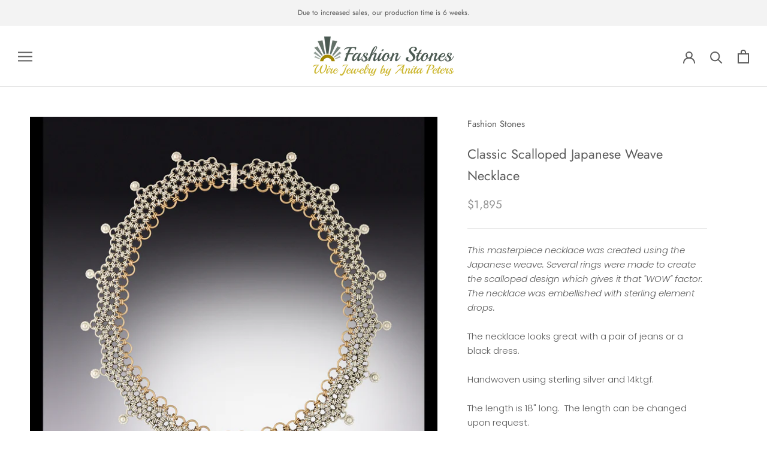

--- FILE ---
content_type: text/javascript
request_url: https://fashionstones.com/cdn/shop/t/19/assets/custom.js?v=183944157590872491501633741466
body_size: -766
content:
//# sourceMappingURL=/cdn/shop/t/19/assets/custom.js.map?v=183944157590872491501633741466
